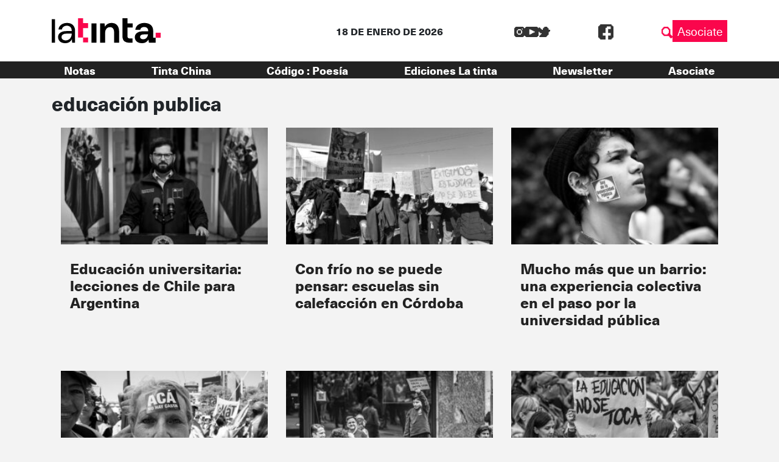

--- FILE ---
content_type: image/svg+xml
request_url: https://latinta.com.ar/wp-content/themes/lst/assets/images/pixel-arrow-next.svg
body_size: 149
content:
<svg xmlns="http://www.w3.org/2000/svg" width="20.016" height="30.015" viewBox="0 0 20.016 30.015">
  <g id="pixel-arrow-next" transform="translate(-19.984 -19.992)">
    <rect id="Rectángulo_973" data-name="Rectángulo 973" width="10.023" height="10.023" transform="translate(19.984 39.983)" fill="#fa064c"/>
    <rect id="Rectángulo_976" data-name="Rectángulo 976" width="10.023" height="10.023" transform="translate(19.984 19.992)" fill="#fa064c"/>
    <rect id="Rectángulo_979" data-name="Rectángulo 979" width="10.024" height="10.024" transform="translate(29.976 29.987)" fill="#fa064c"/>
  </g>
</svg>
